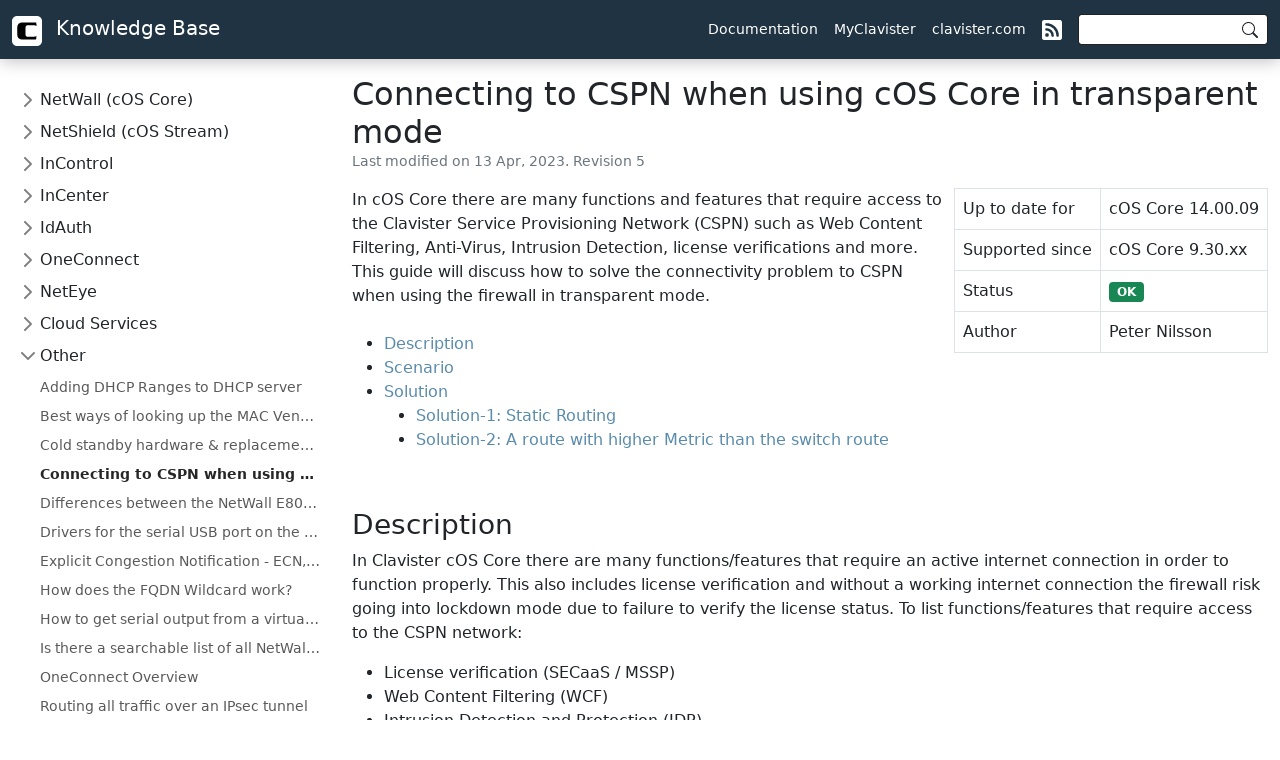

--- FILE ---
content_type: text/html; charset=UTF-8
request_url: https://kb.clavister.com/324736326/connecting-to-cspn-when-using-cos-core-in-transparent-mode
body_size: 22854
content:
<!DOCTYPE html>
<html lang="en-US"><head>
    <!-- Begin Jekyll SEO tag v2.8.0 -->
<meta name="generator" content="Jekyll v4.2.1" />
<meta property="og:title" content="Connecting to CSPN when using cOS Core in transparent mode" />
<meta property="og:locale" content="en_US" />
<meta name="description" content="In cOS Core there are many functions and features that require access to the Clavister Service Provisioning Network (CSPN) such as Web Content Filtering, Anti-Virus, Intrusion Detection, license verifications and more. This guide will discuss how to solve the connectivity problem to CSPN when using the firewall in transparent mode." />
<meta property="og:description" content="In cOS Core there are many functions and features that require access to the Clavister Service Provisioning Network (CSPN) such as Web Content Filtering, Anti-Virus, Intrusion Detection, license verifications and more. This guide will discuss how to solve the connectivity problem to CSPN when using the firewall in transparent mode." />
<link rel="canonical" href="https://kb.clavister.com/324736326/connecting-to-cspn-when-using-cos-core-in-transparent-mode" />
<meta property="og:url" content="https://kb.clavister.com/324736326/connecting-to-cspn-when-using-cos-core-in-transparent-mode" />
<meta property="og:site_name" content="Clavister Knowledge Base" />
<meta property="og:type" content="article" />
<meta property="article:published_time" content="2023-04-13T11:16:45+02:00" />
<meta name="twitter:card" content="summary" />
<meta property="twitter:title" content="Connecting to CSPN when using cOS Core in transparent mode" />
<script type="application/ld+json">
{"@context":"https://schema.org","@type":"BlogPosting","dateModified":"2023-04-13T11:16:45+02:00","datePublished":"2023-04-13T11:16:45+02:00","description":"In cOS Core there are many functions and features that require access to the Clavister Service Provisioning Network (CSPN) such as Web Content Filtering, Anti-Virus, Intrusion Detection, license verifications and more. This guide will discuss how to solve the connectivity problem to CSPN when using the firewall in transparent mode.","headline":"Connecting to CSPN when using cOS Core in transparent mode","mainEntityOfPage":{"@type":"WebPage","@id":"https://kb.clavister.com/324736326/connecting-to-cspn-when-using-cos-core-in-transparent-mode"},"url":"https://kb.clavister.com/324736326/connecting-to-cspn-when-using-cos-core-in-transparent-mode"}</script>
<!-- End Jekyll SEO tag -->

    <title>Connecting to CSPN when using cOS Core in transparent mode | Clavister Knowledge Base</title>
    <meta charset="UTF-8">
    <meta name="viewport" content="width=device-width, initial-scale=1">
    <meta name="theme-color" content="#157878">
    <meta name="apple-mobile-web-app-status-bar-style" content="black-translucent">
    <link rel="alternate" type="application/rss+xml" href="https://kb.clavister.com/feed.xml">
    <link rel="stylesheet" href="/assets/css//app.css?cfefae17094a488c1bc39c8b699eb8c5"> 
    <link rel="shortcut icon" href="/favicon.ico" type="image/x-icon">
    <script>
    var _paq = window._paq = window._paq || [];
    _paq.push(['trackPageView']);
    _paq.push(['enableLinkTracking']);
    (function() {
        var u="//analytics.clavister.com/";
        _paq.push(['setTrackerUrl', u+'matomo.php']);
        _paq.push(['setSiteId', '4']);
        var d=document, g=d.createElement('script'), s=d.getElementsByTagName('script')[0];
        g.async=true; g.src=u+'matomo.js'; s.parentNode.insertBefore(g,s);
    })();
    </script>
</head>
<body><nav class="navbar navbar-expand-sm navbar-dark bg-dark sticky-top cla-navbar">
    <div class="container-fluid">
      <a class="navbar-brand" href="/" title="Clavister Knowledge Base">
        <img src="/assets/img/clavister-c-solid.svg" alt="" width="30" height="30" class="d-inline-block align-text-top me-2">
        Knowledge Base
      </a>
      <button class="navbar-toggler collapsed" type="button" data-bs-toggle="collapse" data-bs-target=".navi" aria-controls="navbar" aria-expanded="false" aria-label="Toggle navigation">
        <span class="navbar-toggler-icon"></span>
      </button>

      <div class="navbar-collapse collapse navi">
        <ul class="navbar-nav small ms-md-auto me-md-2 flex-row flex-wrap">
          <li class="nav-item me-3 me-md-0"><a class="nav-link" href="https://docs.clavister.com" target="_blank">Documentation</a></li>
          <li class="nav-item me-3 me-md-0"><a class="nav-link" href="https://my.clavister.com" target="_blank">MyClavister</a></li>
          <li class="nav-item me-3 me-md-0"><a class="nav-link" href="https://www.clavister.com" target="_blank">clavister.com</a></li>
          <li class="nav-item">
            <a class="nav-link" href="/feed.xml" target="_blank" title="Atom/RSS feed">
              <svg xmlns="http://www.w3.org/2000/svg" width="20" height="20" fill="currentColor" class="bi bi-rss-fill" viewBox="0 0 16 16">
                <path d="M2 0a2 2 0 0 0-2 2v12a2 2 0 0 0 2 2h12a2 2 0 0 0 2-2V2a2 2 0 0 0-2-2H2zm1.5 2.5c5.523 0 10 4.477 10 10a1 1 0 1 1-2 0 8 8 0 0 0-8-8 1 1 0 0 1 0-2zm0 4a6 6 0 0 1 6 6 1 1 0 1 1-2 0 4 4 0 0 0-4-4 1 1 0 0 1 0-2zm.5 7a1.5 1.5 0 1 1 0-3 1.5 1.5 0 0 1 0 3z"></path>
              </svg>
            </a>
          </li>
        </ul>
        <form action="/search" method="get" id="form-search-header">
            <div id="search-control" class="dropdown">
              <input class="form-control form-control-sm" data-bs-toggle="dropdown" id="search-input" type="text" name="q" dir="ltr" spellcheck=false autocorrect="off" autocomplete="off" autocapitalize="off">
              <svg xmlns="http://www.w3.org/2000/svg" width="1em" fill="currentColor" class="bi bi-search" viewBox="0 0 16 16">
                <path d="M11.742 10.344a6.5 6.5 0 1 0-1.397 1.398h-.001c.03.04.062.078.098.115l3.85 3.85a1 1 0 0 0 1.415-1.414l-3.85-3.85a1.007 1.007 0 0 0-.115-.1zM12 6.5a5.5 5.5 0 1 1-11 0 5.5 5.5 0 0 1 11 0z"></path>
              </svg>
              <div id="search-result" class="dropdown-menu">
              </div>
            </div>
        </form>
      </div>
    </div>
  </nav><div class="container-fluid sidebar-layout">
      <aside class="sidebar">
        <nav class="cla-nav collapse navi"><ul class="list-unstyled pt-md-1"><li>
        <button class="btn d-inline-flex align-items-center collapsed" aria-expanded="false" data-bs-toggle="collapse" data-bs-target="#grp-core">NetWall (cOS Core)</button>
        <div class="pb-1 collapse" id="grp-core">
            <ul>
                        <li><a class="d-block text-truncate" href="/324735800/-disabling-ipsec-tunnel-warning-when-deploying-a-configuration-change" title="&quot;Disabling IPsec tunnel...&quot; warning when deploying a configuration change">&quot;Disabling IPsec tunnel...&quot; warning when deploying a configuration change</a></li>
                        <li><a class="d-block text-truncate" href="/329091873/a-trusted-webpage-blocked-by-ip-reputation" title="A trusted webpage blocked by IP reputation">A trusted webpage blocked by IP reputation</a></li>
                        <li><a class="d-block text-truncate" href="/329090437/adjusting-advanced-cluster-settings-on-larger-installations" title="Adjusting advanced cluster settings on larger installations">Adjusting advanced cluster settings on larger installations</a></li>
                        <li><a class="d-block text-truncate" href="/324735763/allowing-bgp-messaging-between-cos-core-interfaces" title="Allowing BGP messaging between cOS Core interfaces">Allowing BGP messaging between cOS Core interfaces</a></li>
                        <li><a class="d-block text-truncate" href="/324735757/allowing-path-mtu-discovery-in-cos-core" title="Allowing Path MTU discovery in cOS Core">Allowing Path MTU discovery in cOS Core</a></li>
                        <li><a class="d-block text-truncate" href="/324736294/allowing-ripv2-traffic-between-cos-core-interfaces" title="Allowing RIPv2 traffic between cOS Core interfaces">Allowing RIPv2 traffic between cOS Core interfaces</a></li>
                        <li><a class="d-block text-truncate" href="/324735680/allowing-traceroute-to-and-through-cos-core" title="Allowing Traceroute to and through cOS Core">Allowing Traceroute to and through cOS Core</a></li>
                        <li><a class="d-block text-truncate" href="/324735780/assigning-additional-ips-to-cos-core-ethernet-interfaces" title="Assigning additional IPs to cOS Core Ethernet interfaces">Assigning additional IPs to cOS Core Ethernet interfaces</a></li>
                        <li><a class="d-block text-truncate" href="/406360710/asymmetric-routing-scenario" title="Asymmetric Routing Scenario">Asymmetric Routing Scenario</a></li>
                        <li><a class="d-block text-truncate" href="/324736057/automatically-stop-active-pcapdump-or-logsnoop-in-the-cli" title="Automatically stop active PCAPdump or Logsnoop in the CLI">Automatically stop active PCAPdump or Logsnoop in the CLI</a></li>
                        <li><a class="d-block text-truncate" href="/363432841/automation-of-lets-encrypt-certificate-updates" title="Automation of Lets Encrypt certificate updates">Automation of Lets Encrypt certificate updates</a></li>
                        <li><a class="d-block text-truncate" href="/324735697/avoiding-cos-core-ha-interruptions-during-configuration-deployment" title="Avoiding cOS Core HA interruptions during configuration deployment">Avoiding cOS Core HA interruptions during configuration deployment</a></li>
                        <li><a class="d-block text-truncate" href="/389251154/behavior-of-ping-simulation-towards-a-alg-policy" title="Behavior of ping simulation towards a ALG policy">Behavior of ping simulation towards a ALG policy</a></li>
                        <li><a class="d-block text-truncate" href="/354847906/cspn-clavister-service-provisioning-network-details-for-license-database-updates" title="CSPN (Clavister Service Provisioning Network) details for license &amp; database updates">CSPN (Clavister Service Provisioning Network) details for license &amp; database updates</a></li>
                        <li><a class="d-block text-truncate" href="/314127273/can-blacklist-timeouts-ttl-lifetime-for-scanner-protection-or-botnet-blocking-be-changed-or-increased-" title="Can blacklist timeouts (TTL,lifetime) for &quot;Scanner Protection&quot; or &quot;Botnet Blocking&quot; be changed or increased?">Can blacklist timeouts (TTL,lifetime) for &quot;Scanner Protection&quot; or &quot;Botnet Blocking&quot; be changed or increased?</a></li>
                        <li><a class="d-block text-truncate" href="/329093616/certificate-problem-using-ssl-vpn-together-with-macos-version-11-1-and-up" title="Certificate problem using SSL VPN together with MacOS version 11.1 and up">Certificate problem using SSL VPN together with MacOS version 11.1 and up</a></li>
                        <li><a class="d-block text-truncate" href="/368452423/certificate-update-in-incontrol-global-domain-on-certificate-that-is-used-on-firewall-s-" title="Certificate update in InControl global domain on certificate that is used on firewall(s)">Certificate update in InControl global domain on certificate that is used on firewall(s)</a></li>
                        <li><a class="d-block text-truncate" href="/324735695/changed-deleted-parameters-in-updated-cos-core-licenses" title="Changed/deleted parameters in updated cOS Core licenses">Changed/deleted parameters in updated cOS Core licenses</a></li>
                        <li><a class="d-block text-truncate" href="/324736069/changing-only-the-destination-port-not-the-network-using-an-ip-policy" title="Changing only the destination port, not the network using an IP Policy">Changing only the destination port, not the network using an IP Policy</a></li>
                        <li><a class="d-block text-truncate" href="/354848289/changing-the-certificate-used-by-cos-core-s-ssl-vpn-client-server" title="Changing the certificate used by cOS Core&#39;s SSL VPN client/server">Changing the certificate used by cOS Core&#39;s SSL VPN client/server</a></li>
                        <li><a class="d-block text-truncate" href="/324735742/changing-the-certificate-used-by-the-oneconnect-client-server" title="Changing the certificate used by the OneConnect client/server">Changing the certificate used by the OneConnect client/server</a></li>
                        <li><a class="d-block text-truncate" href="/376636375/clavister-advisories-idp-av-cve-wcf-" title="Clavister Advisories (IDP/AV/CVE/WCF)">Clavister Advisories (IDP/AV/CVE/WCF)</a></li>
                        <li><a class="d-block text-truncate" href="/324735670/clavister-sfp-sfp-module-compatibility" title="Clavister SFP/SFP+ module compatibility">Clavister SFP/SFP+ module compatibility</a></li>
                        <li><a class="d-block text-truncate" href="/324736005/closing-existing-sessions-when-cos-core-schedules-trigger" title="Closing existing sessions when cOS Core schedules trigger">Closing existing sessions when cOS Core schedules trigger</a></li>
                        <li><a class="d-block text-truncate" href="/329092224/configure-linux-openconnect-towards-clavister-netwall" title="Configure Linux OpenConnect towards Clavister NetWall">Configure Linux OpenConnect towards Clavister NetWall</a></li>
                        <li><a class="d-block text-truncate" href="/329095020/configure-the-android-openconnect-client-towards-clavister-netwall" title="Configure the Android OpenConnect client towards Clavister NetWall">Configure the Android OpenConnect client towards Clavister NetWall</a></li>
                        <li><a class="d-block text-truncate" href="/329092217/configure-the-openconnect-gui-client-towards-clavister-netwall" title="Configure the OpenConnect-GUI client towards Clavister NetWall">Configure the OpenConnect-GUI client towards Clavister NetWall</a></li>
                        <li><a class="d-block text-truncate" href="/324736018/configuring-l2tp-ipsec-server-using-psk" title="Configuring L2TP/IPsec Server using PSK">Configuring L2TP/IPsec Server using PSK</a></li>
                        <li><a class="d-block text-truncate" href="/406367468/configuring-route-failover-between-two-clavister-firewalls" title="Configuring Route-Failover Between Two Clavister Firewalls">Configuring Route-Failover Between Two Clavister Firewalls</a></li>
                        <li><a class="d-block text-truncate" href="/332435861/configuring-ssl-vpn-oneconnect-server-on-secondary-firewall-ip-address" title="Configuring SSL-VPN / OneConnect server on secondary Firewall IP address">Configuring SSL-VPN / OneConnect server on secondary Firewall IP address</a></li>
                        <li><a class="d-block text-truncate" href="/346366059/configuring-a-captive-portal-in-cos-core" title="Configuring a Captive Portal in cOS Core">Configuring a Captive Portal in cOS Core</a></li>
                        <li><a class="d-block text-truncate" href="/354856016/configuring-cos-core-intrusion-detection-and-prevention-idp-" title="Configuring cOS Core Intrusion Detection and Prevention (IDP)">Configuring cOS Core Intrusion Detection and Prevention (IDP)</a></li>
                        <li><a class="d-block text-truncate" href="/324735744/configuring-multiple-networks-behind-the-same-interface" title="Configuring multiple networks behind the same interface">Configuring multiple networks behind the same interface</a></li>
                        <li><a class="d-block text-truncate" href="/346360399/configuring-public-certificates-in-netwall-firewalls" title="Configuring public certificates in NetWall firewalls">Configuring public certificates in NetWall firewalls</a></li>
                        <li><a class="d-block text-truncate" href="/324735687/connecting-firewalls-to-equipment-that-runs-in-active-active-mode" title="Connecting firewalls to equipment that runs in active-active mode">Connecting firewalls to equipment that runs in active-active mode</a></li>
                        <li><a class="d-block text-truncate" href="/324736385/connecting-to-ipsec-endpoints-from-behind-a-netwall-firewall" title="Connecting to IPsec endpoints from behind a NetWall firewall">Connecting to IPsec endpoints from behind a NetWall firewall</a></li>
                        <li><a class="d-block text-truncate" href="/324735730/could-not-open-outbound-connection-" title="Could not open outbound connection?">Could not open outbound connection?</a></li>
                        <li><a class="d-block text-truncate" href="/368450423/dns-suffix-not-working-as-expected-when-using-split-tunneling-on-oneconnect-windows-" title="DNS suffix not working as expected when using split-tunneling on OneConnect (Windows)">DNS suffix not working as expected when using split-tunneling on OneConnect (Windows)</a></li>
                        <li><a class="d-block text-truncate" href="/394985815/deploy-clavister-netwall-in-proxmox-ve" title="Deploy Clavister NetWall in Proxmox VE">Deploy Clavister NetWall in Proxmox VE</a></li>
                        <li><a class="d-block text-truncate" href="/354851504/details-about-the-cos-core-webui-memory-log-memlog-" title="Details about the cOS Core WebUI memory log (memlog)">Details about the cOS Core WebUI memory log (memlog)</a></li>
                        <li><a class="d-block text-truncate" href="/324736183/device-initiated-incontrol-management-of-netwall-ha-clusters-with-a-single-public-ip" title="Device initiated InControl management of NetWall HA clusters with a single public IP">Device initiated InControl management of NetWall HA clusters with a single public IP</a></li>
                        <li><a class="d-block text-truncate" href="/324735740/do-cos-core-loopback-interfaces-count-towards-license-traffic-limits-" title="Do cOS Core loopback interfaces count towards license traffic limits?">Do cOS Core loopback interfaces count towards license traffic limits?</a></li>
                        <li><a class="d-block text-truncate" href="/309994088/does-ipsecbeforerules-trigger-before-access-rules-" title="Does IPsecBeforeRules trigger before Access rules?">Does IPsecBeforeRules trigger before Access rules?</a></li>
                        <li><a class="d-block text-truncate" href="/324735748/does-cos-core-have-support-for-microsoft-azure-" title="Does cOS Core have support for Microsoft Azure?">Does cOS Core have support for Microsoft Azure?</a></li>
                        <li><a class="d-block text-truncate" href="/324735708/examining-the-wcf-cache-using-httpalg-wcfcache-" title="Examining the WCF cache using &quot;httpalg –wcfcache&quot;">Examining the WCF cache using &quot;httpalg –wcfcache&quot;</a></li>
                        <li><a class="d-block text-truncate" href="/332440471/example-setup-script-for-x86-cos-core-under-kvm" title="Example setup script for x86 cOS Core under KVM">Example setup script for x86 cOS Core under KVM</a></li>
                        <li><a class="d-block text-truncate" href="/384471213/faq-about-licenses-when-using-ha-high-availability-cluster" title="FAQ about licenses when using HA (High Availability) cluster">FAQ about licenses when using HA (High Availability) cluster</a></li>
                        <li><a class="d-block text-truncate" href="/354854609/fetching-ips-for-cos-core-ip-pools-from-a-firewall-s-own-dhcp-server" title="Fetching IPs for cOS Core IP pools from a firewall&#39;s own DHCP server">Fetching IPs for cOS Core IP pools from a firewall&#39;s own DHCP server</a></li>
                        <li><a class="d-block text-truncate" href="/324736086/forward-traffic-to-a-second-isp-using-virtual-routing-or-policy-based-routing" title="Forward traffic to a second ISP using Virtual Routing or Policy Based Routing">Forward traffic to a second ISP using Virtual Routing or Policy Based Routing</a></li>
                        <li><a class="d-block text-truncate" href="/324735655/freeing-up-more-memory-in-the-firewall" title="Freeing up more memory in the Firewall">Freeing up more memory in the Firewall</a></li>
                        <li><a class="d-block text-truncate" href="/354854425/getting-totals-for-triggering-cos-core-ip-rule-set-entries" title="Getting totals for triggering cOS Core IP rule set entries">Getting totals for triggering cOS Core IP rule set entries</a></li>
                        <li><a class="d-block text-truncate" href="/324735679/gratuitous-arp-and-the-cli-command-ifstat--restart-iface-" title="Gratuitous ARP and the CLI command &quot;ifstat -restart &lt;iface&gt;&quot;">Gratuitous ARP and the CLI command &quot;ifstat -restart &lt;iface&gt;&quot;</a></li>
                        <li><a class="d-block text-truncate" href="/324736398/group-membership-in-freeradius-with-cos-core" title="Group membership in FreeRADIUS with cOS Core">Group membership in FreeRADIUS with cOS Core</a></li>
                        <li><a class="d-block text-truncate" href="/309993643/ha-disallowed-on-sync-iface-log-events-with-rule-ha-restrictsyncif-for-reverse-arp-rarp-and-igmp" title="HA: disallowed_on_sync_iface log events with rule=HA_RestrictSyncIf for Reverse ARP, RARP, and IGMP">HA: disallowed_on_sync_iface log events with rule=HA_RestrictSyncIf for Reverse ARP, RARP, and IGMP</a></li>
                        <li><a class="d-block text-truncate" href="/329098813/how-do-i-set-up-a-oneconnect-vpn-tunnel-in-cos-core" title="How do i set up a OneConnect VPN tunnel in cOS core">How do i set up a OneConnect VPN tunnel in cOS core</a></li>
                        <li><a class="d-block text-truncate" href="/324735653/how-does-clavisters-version-numbering-system-work-" title="How does Clavisters version numbering system work?">How does Clavisters version numbering system work?</a></li>
                        <li><a class="d-block text-truncate" href="/368449515/how-many-vcpus-and-how-much-memory-do-the-different-netwall-virtual-appliances-support-" title="How many vCPUs and how much memory do the different NetWall Virtual Appliances support?">How many vCPUs and how much memory do the different NetWall Virtual Appliances support?</a></li>
                        <li><a class="d-block text-truncate" href="/406366279/how-to---authenticate-users-in-netwall-using-clavister-idauth-cloud" title="How to - Authenticate users in NetWall using Clavister IdAuth Cloud">How to - Authenticate users in NetWall using Clavister IdAuth Cloud</a></li>
                        <li><a class="d-block text-truncate" href="/400556674/how-to---configure-oidc-with-entra-id-and-netwall" title="How to - Configure OIDC with Entra ID and NetWall">How to - Configure OIDC with Entra ID and NetWall</a></li>
                        <li><a class="d-block text-truncate" href="/309987444/how-to-adjust-rx-and-tx-ring-sizes-queue-lengths-of-ethernet-interfaces" title="How to adjust RX and TX ring sizes (queue lengths) of Ethernet interfaces">How to adjust RX and TX ring sizes (queue lengths) of Ethernet interfaces</a></li>
                        <li><a class="d-block text-truncate" href="/324735941/how-to-approach-ftps-without-opening-too-many-ports-" title="How to approach FTPS (without opening too many ports)">How to approach FTPS (without opening too many ports)</a></li>
                        <li><a class="d-block text-truncate" href="/368452298/how-to-configure-two-or-more-ports-to-behave-as-a-layer-2-switch" title="How to configure two or more ports to behave as a Layer 2 switch">How to configure two or more ports to behave as a Layer 2 switch</a></li>
                        <li><a class="d-block text-truncate" href="/324735676/how-to-disable-ip-reputation-in-cos-core" title="How to disable IP Reputation in cOS Core">How to disable IP Reputation in cOS Core</a></li>
                        <li><a class="d-block text-truncate" href="/336137021/how-to-disable-the-read-only-flag-for-incontrol-inherited-objects" title="How to disable the read-only flag for InControl inherited objects">How to disable the read-only flag for InControl inherited objects</a></li>
                        <li><a class="d-block text-truncate" href="/324736100/how-to-exclude-the-default-route-all-nets-from-being-exported-to-from-ospf-process" title="How to exclude the default route (all-nets) from being exported to/from OSPF process">How to exclude the default route (all-nets) from being exported to/from OSPF process</a></li>
                        <li><a class="d-block text-truncate" href="/327647303/how-to-setup-a-simple-cloud-init-environment-for-testing" title="How to setup a simple cloud-init environment for testing">How to setup a simple cloud-init environment for testing</a></li>
                        <li><a class="d-block text-truncate" href="/324735848/how-to-use-the-same-network-on-both-sides-of-an-ipsec-tunnel" title="How to use the same network on both sides of an IPsec tunnel">How to use the same network on both sides of an IPsec tunnel</a></li>
                        <li><a class="d-block text-truncate" href="/368451349/howto---userbased-rules" title="Howto - Userbased rules">Howto - Userbased rules</a></li>
                        <li><a class="d-block text-truncate" href="/324735761/ikev2-roaming-vpn-in-cos-core-without-client-certificate-installation" title="IKEv2 roaming VPN in cOS Core without client certificate installation">IKEv2 roaming VPN in cOS Core without client certificate installation</a></li>
                        <li><a class="d-block text-truncate" href="/329099584/ip-blocked-by-ip-reputation-ip-reputation-mechanics" title="IP blocked by IP reputation &amp; IP reputation mechanics">IP blocked by IP reputation &amp; IP reputation mechanics</a></li>
                        <li><a class="d-block text-truncate" href="/324735661/ipsec-license-usage-calculation" title="IPsec license usage calculation">IPsec license usage calculation</a></li>
                        <li><a class="d-block text-truncate" href="/324735798/ipsec-does-cos-core-support-pseudo-random-functions-prfs-according-to-rfc-4868-" title="IPsec: Does cOS Core support Pseudo-Random Functions (PRFs) according to RFC-4868?">IPsec: Does cOS Core support Pseudo-Random Functions (PRFs) according to RFC-4868?</a></li>
                        <li><a class="d-block text-truncate" href="/324735722/identical-netwall-routes-causing-network-access-loss-after-upgrade-or-restart" title="Identical NetWall routes causing network access loss after upgrade or restart">Identical NetWall routes causing network access loss after upgrade or restart</a></li>
                        <li><a class="d-block text-truncate" href="/336145229/installing-a-secaas-license-on-virtual-netwall-firewalls" title="Installing a SECaaS License on Virtual NetWall Firewalls">Installing a SECaaS License on Virtual NetWall Firewalls</a></li>
                        <li><a class="d-block text-truncate" href="/324735665/is-statless-fwdfast-faster-than-a-normal-ip-policy-" title="Is Statless (FwdFast) faster than a normal IP policy?">Is Statless (FwdFast) faster than a normal IP policy?</a></li>
                        <li><a class="d-block text-truncate" href="/343412609/is-it-possible-to-change-the-ethernet-ringsize-buffers-on-hyper-v-" title="Is it possible to change the Ethernet Ringsize buffers on Hyper-V?">Is it possible to change the Ethernet Ringsize buffers on Hyper-V?</a></li>
                        <li><a class="d-block text-truncate" href="/397214206/issue-let-s-encrypt-certificate-with-acme" title="Issue Let&#39;s Encrypt certificate with ACME">Issue Let&#39;s Encrypt certificate with ACME</a></li>
                        <li><a class="d-block text-truncate" href="/324735796/logopenfails-and-no-new-conn-for-this-packet-log-events-" title="LogOpenFails and no_new_conn_for_this_packet log events.">LogOpenFails and no_new_conn_for_this_packet log events.</a></li>
                        <li><a class="d-block text-truncate" href="/354846751/looking-up-a-url-s-category-online-for-cos-core-web-content-filtering" title="Looking up a URL&#39;s category online for cOS Core Web Content Filtering">Looking up a URL&#39;s category online for cOS Core Web Content Filtering</a></li>
                        <li><a class="d-block text-truncate" href="/324736255/manage-netwall-ha-cluster-with-a-single-public-ip-address" title="Manage NetWall HA cluster with a Single Public IP Address">Manage NetWall HA cluster with a Single Public IP Address</a></li>
                        <li><a class="d-block text-truncate" href="/324735782/moving-configurations-between-dissimilar-netwall-hardware" title="Moving configurations between dissimilar NetWall hardware">Moving configurations between dissimilar NetWall hardware</a></li>
                        <li><a class="d-block text-truncate" href="/327648497/netwall-virtual-firewall-creation-under-kvm-on-arm" title="NetWall virtual firewall creation under KVM on ARM">NetWall virtual firewall creation under KVM on ARM</a></li>
                        <li><a class="d-block text-truncate" href="/324735768/non-alphanumeric-character-problem-in-cos-core-httpposter" title="Non-alphanumeric character problem in cOS Core HTTPPoster">Non-alphanumeric character problem in cOS Core HTTPPoster</a></li>
                        <li><a class="d-block text-truncate" href="/324735772/packet-drops-due-to-tcp-sequence-numbers-tcp-seqno-too-high-or-tcp-seqno-too-low-" title="Packet drops due to TCP Sequence numbers (&quot;tcp_seqno_too_high&quot; or &quot;tcp_seqno_too_low&quot;)">Packet drops due to TCP Sequence numbers (&quot;tcp_seqno_too_high&quot; or &quot;tcp_seqno_too_low&quot;)</a></li>
                        <li><a class="d-block text-truncate" href="/324735752/placing-ha-cluster-nodes-in-different-physical-locations" title="Placing HA cluster nodes in different physical locations">Placing HA cluster nodes in different physical locations</a></li>
                        <li><a class="d-block text-truncate" href="/324735714/problem-with-arp-towards-wi-fi-access-points" title="Problem with ARP towards Wi-FI Access Points">Problem with ARP towards Wi-FI Access Points</a></li>
                        <li><a class="d-block text-truncate" href="/332433432/problem-with-auto-created-core-routes" title="Problem with auto-created Core routes">Problem with auto-created Core routes</a></li>
                        <li><a class="d-block text-truncate" href="/354847558/problem-with-threshold-rules-and-whitelist" title="Problem with threshold rules and whitelist">Problem with threshold rules and whitelist</a></li>
                        <li><a class="d-block text-truncate" href="/343410414/protecting-against-the-apache-log4j-exploit" title="Protecting against the Apache Log4j exploit">Protecting against the Apache Log4j exploit</a></li>
                        <li><a class="d-block text-truncate" href="/354856009/putty-to-local-console-connection-using-a-pipe-with-cos-core-under-hyper-v" title="PuTTY to local console connection using a pipe with cOS Core under Hyper-V">PuTTY to local console connection using a pipe with cOS Core under Hyper-V</a></li>
                        <li><a class="d-block text-truncate" href="/354855966/public-network-transparency-using-cos-core-proxy-arp-instead-of-subnetting" title="Public network transparency using cOS Core Proxy ARP instead of subnetting">Public network transparency using cOS Core Proxy ARP instead of subnetting</a></li>
                        <li><a class="d-block text-truncate" href="/324735663/qos-traffic-shaping-will-cos-core-alter-diffserv-tagging-" title="QoS / Traffic Shaping: Will cOS Core alter DiffServ tagging?">QoS / Traffic Shaping: Will cOS Core alter DiffServ tagging?</a></li>
                        <li><a class="d-block text-truncate" href="/324735693/radius-vs-ldap-for-authentication" title="Radius vs LDAP for authentication">Radius vs LDAP for authentication</a></li>
                        <li><a class="d-block text-truncate" href="/394986159/recovery-mode" title="Recovery Mode">Recovery Mode</a></li>
                        <li><a class="d-block text-truncate" href="/324735754/removing-changing-the-cos-core-local-console-password" title="Removing/changing the cOS Core local console password">Removing/changing the cOS Core local console password</a></li>
                        <li><a class="d-block text-truncate" href="/376644301/requirements-for-jwt-token-with-oidc-authentication-in-clavister" title="Requirements for JWT Token with OIDC Authentication in Clavister">Requirements for JWT Token with OIDC Authentication in Clavister</a></li>
                        <li><a class="d-block text-truncate" href="/324736225/roaming-ikev2-tunnel-setup-in-cos-core-with-xca-ca-and-freeradius" title="Roaming IKEv2 tunnel setup in cOS Core with XCA CA and FreeRADIUS">Roaming IKEv2 tunnel setup in cOS Core with XCA CA and FreeRADIUS</a></li>
                        <li><a class="d-block text-truncate" href="/324736172/roaming-windows-ikev2-setup-with-netwall-as-ca-server" title="Roaming Windows IKEv2 setup with NetWall as CA server">Roaming Windows IKEv2 setup with NetWall as CA server</a></li>
                        <li><a class="d-block text-truncate" href="/324735912/route-failover-with-ipsec-tunnels-in-cos-core" title="Route failover with IPsec tunnels in cOS Core">Route failover with IPsec tunnels in cOS Core</a></li>
                        <li><a class="d-block text-truncate" href="/342066805/running-cos-core-14-00-on-m1-based-apple-devices-with-qemu" title="Running cOS Core 14.00 on M1 based Apple Devices with QEMU">Running cOS Core 14.00 on M1 based Apple Devices with QEMU</a></li>
                        <li><a class="d-block text-truncate" href="/324736133/server-cluster-generates-unsolicitedarpreplies-in-log-gratuitous-garp-" title="Server cluster generates UnsolicitedARPReplies in log (Gratuitous/GARP)">Server cluster generates UnsolicitedARPReplies in log (Gratuitous/GARP)</a></li>
                        <li><a class="d-block text-truncate" href="/324735930/setting-up-ospf-with-ipsec-in-cos-core" title="Setting up OSPF with IPsec in cOS Core">Setting up OSPF with IPsec in cOS Core</a></li>
                        <li><a class="d-block text-truncate" href="/324735905/setting-up-cos-core-as-an-l2tp-ipsec-client" title="Setting up cOS Core  as an L2TP/IPsec client">Setting up cOS Core  as an L2TP/IPsec client</a></li>
                        <li><a class="d-block text-truncate" href="/354855796/setup-of-a-layer-3-bridge-over-ipsec-in-cos-core" title="Setup of a Layer-3 bridge over IPsec in cOS Core">Setup of a Layer-3 bridge over IPsec in cOS Core</a></li>
                        <li><a class="d-block text-truncate" href="/324736269/split-tunneling-in-cos-core-with-windows-l2tp-ipsec-clients" title="Split tunneling in cOS Core with Windows L2TP/IPsec clients">Split tunneling in cOS Core with Windows L2TP/IPsec clients</a></li>
                        <li><a class="d-block text-truncate" href="/324736098/split-tunneling-with-cos-core-l2tp-ipsec-using-an-ms-dhcp-server" title="Split tunneling with cOS Core L2TP/IPsec using an MS DHCP server">Split tunneling with cOS Core L2TP/IPsec using an MS DHCP server</a></li>
                        <li><a class="d-block text-truncate" href="/346362079/swapping-netwall-ethernet-interfaces-using-set-interface-ethernet-" title="Swapping NetWall Ethernet interfaces using &quot;Set interface Ethernet&quot;">Swapping NetWall Ethernet interfaces using &quot;Set interface Ethernet&quot;</a></li>
                        <li><a class="d-block text-truncate" href="/324735770/the-tcp-window-scale-log-event" title="The TCP Window Scale Log Event">The TCP Window Scale Log Event</a></li>
                        <li><a class="d-block text-truncate" href="/324735778/the-meaning-of-the-default-access-rule-log-entry" title="The meaning of the Default_Access_Rule log entry">The meaning of the Default_Access_Rule log entry</a></li>
                        <li><a class="d-block text-truncate" href="/324736260/tips-tricks-on-how-to-troubleshoot-problems-related-to-high-cpu-load" title="Tips &amp; tricks on how to troubleshoot problems related to high CPU load">Tips &amp; tricks on how to troubleshoot problems related to high CPU load</a></li>
                        <li><a class="d-block text-truncate" href="/324735705/transparent-mode-l2tpv3-unavailable-in-cos-core-ha-clusters" title="Transparent mode &amp; L2TPv3 unavailable in cOS Core HA clusters">Transparent mode &amp; L2TPv3 unavailable in cOS Core HA clusters</a></li>
                        <li><a class="d-block text-truncate" href="/324736206/troubleshoot-firewall-mtu-issues-using-wireshark" title="Troubleshoot firewall MTU issues using Wireshark">Troubleshoot firewall MTU issues using Wireshark</a></li>
                        <li><a class="d-block text-truncate" href="/324736401/troubleshooting-ipsec-tunnels-ikev1-" title="Troubleshooting IPsec tunnels (IKEv1)">Troubleshooting IPsec tunnels (IKEv1)</a></li>
                        <li><a class="d-block text-truncate" href="/324735909/troubleshooting-cos-core-rules-routes-with-ping-simulation" title="Troubleshooting cOS Core rules/routes with ping simulation">Troubleshooting cOS Core rules/routes with ping simulation</a></li>
                        <li><a class="d-block text-truncate" href="/397214446/troubleshooting-steps-for-when-the-ipsec-connectivity-down" title="Troubleshooting steps for when the IPsec Connectivity Down">Troubleshooting steps for when the IPsec Connectivity Down</a></li>
                        <li><a class="d-block text-truncate" href="/397214442/troubleshooting-steps-for-when-the-critical-services-is-blocked" title="Troubleshooting steps for when the critical services is blocked">Troubleshooting steps for when the critical services is blocked</a></li>
                        <li><a class="d-block text-truncate" href="/397214432/troubleshooting-steps-for-when-the-firewall-is-down" title="Troubleshooting steps for when the firewall is down">Troubleshooting steps for when the firewall is down</a></li>
                        <li><a class="d-block text-truncate" href="/397214461/troubleshooting-steps-for-when-there-is-issue-with-admin-lockout-or-misconfiguration" title="Troubleshooting steps for when there is issue with Admin Lockout or Misconfiguration">Troubleshooting steps for when there is issue with Admin Lockout or Misconfiguration</a></li>
                        <li><a class="d-block text-truncate" href="/397214450/troubleshooting-steps-for-when-there-is-issue-with-ha-or-failover-problems" title="Troubleshooting steps for when there is issue with HA or Failover problems">Troubleshooting steps for when there is issue with HA or Failover problems</a></li>
                        <li><a class="d-block text-truncate" href="/397214454/troubleshooting-steps-for-when-there-is-issue-with-high-cpu-or-memory-usage-" title="Troubleshooting steps for when there is issue with High CPU or Memory usage.">Troubleshooting steps for when there is issue with High CPU or Memory usage.</a></li>
                        <li><a class="d-block text-truncate" href="/397214448/troubleshooting-steps-for-when-there-is-issue-with-nat-och-routing" title="Troubleshooting steps for when there is issue with NAT och routing">Troubleshooting steps for when there is issue with NAT och routing</a></li>
                        <li><a class="d-block text-truncate" href="/397214452/troubleshooting-steps-for-when-there-is-issue-with-license-" title="Troubleshooting steps for when there is issue with license.">Troubleshooting steps for when there is issue with license.</a></li>
                        <li><a class="d-block text-truncate" href="/397214459/troubleshooting-steps-for-when-there-is-issue-with-upgrading-firmware" title="Troubleshooting steps for when there is issue with upgrading firmware">Troubleshooting steps for when there is issue with upgrading firmware</a></li>
                        <li><a class="d-block text-truncate" href="/324736072/tunneling-ipv6-over-ipv4-networks-using-cos-core-ipsec" title="Tunneling IPv6 over IPv4 networks using cOS Core IPsec">Tunneling IPv6 over IPv4 networks using cOS Core IPsec</a></li>
                        <li><a class="d-block text-truncate" href="/376643342/use-roles-in-idauth-cloud-to-limit-user-access-to-oneconnect" title="Use Roles in IdAuth Cloud to limit user access to OneConnect">Use Roles in IdAuth Cloud to limit user access to OneConnect</a></li>
                        <li><a class="d-block text-truncate" href="/324735916/user-auth-with-active-directory-using-cos-core-radius-ldap" title="User Auth with Active Directory using cOS Core RADIUS/LDAP">User Auth with Active Directory using cOS Core RADIUS/LDAP</a></li>
                        <li><a class="d-block text-truncate" href="/336135283/using-all-nets-as-source-destination-network-in-ipsec-tunnels" title="Using &quot;all-nets&quot; as source/destination network in IPsec tunnels">Using &quot;all-nets&quot; as source/destination network in IPsec tunnels</a></li>
                        <li><a class="d-block text-truncate" href="/324735678/using-31-network-masks-in-cos-core-rfc-3021-" title="Using /31 network masks in cOS Core (RFC-3021)">Using /31 network masks in cOS Core (RFC-3021)</a></li>
                        <li><a class="d-block text-truncate" href="/329099244/using-clavister-oneconnect-classic-ssl-vpn-client-towards-the-oneconnect-server" title="Using Clavister OneConnect Classic SSL VPN client towards the OneConnect server">Using Clavister OneConnect Classic SSL VPN client towards the OneConnect server</a></li>
                        <li><a class="d-block text-truncate" href="/310004298/using-multicast-dns-with-cos-core" title="Using Multicast DNS with cOS Core">Using Multicast DNS with cOS Core</a></li>
                        <li><a class="d-block text-truncate" href="/389253594/using-nested-user-group-objects-can-result-in-disabled-objects-after-upgrade-to-version-15" title="Using Nested User Group Objects Can Result in Disabled Objects After Upgrade to Version 15">Using Nested User Group Objects Can Result in Disabled Objects After Upgrade to Version 15</a></li>
                        <li><a class="d-block text-truncate" href="/324736324/using-pcap-packet-capture-in-cos-core" title="Using PCAP packet capture in cOS Core">Using PCAP packet capture in cOS Core</a></li>
                        <li><a class="d-block text-truncate" href="/354848054/using-stateless-ip-policies-in-cos-core" title="Using Stateless IP Policies in cOS Core">Using Stateless IP Policies in cOS Core</a></li>
                        <li><a class="d-block text-truncate" href="/354852760/using-public-keys-for-cos-core-ssh-management-without-username-password" title="Using public keys for cOS Core SSH management without username/password">Using public keys for cOS Core SSH management without username/password</a></li>
                        <li><a class="d-block text-truncate" href="/324735788/what-happens-when-a-netwall-license-expires-" title="What happens when a NetWall license expires?">What happens when a NetWall license expires?</a></li>
                        <li><a class="d-block text-truncate" href="/324735766/what-is-a-zombie-connection-" title="What is a &quot;zombie&quot; connection?">What is a &quot;zombie&quot; connection?</a></li>
                        <li><a class="d-block text-truncate" href="/324735459/when-are-changes-made-with-the-firewall-webui-cli-synchronized-with-incontrol-" title="When are changes made with the firewall WebUI/CLI synchronized with InControl?">When are changes made with the firewall WebUI/CLI synchronized with InControl?</a></li>
                        <li><a class="d-block text-truncate" href="/324735750/where-can-i-find-the-clavister-mib-" title="Where can I find the Clavister MIB?">Where can I find the Clavister MIB?</a></li>
                        <li><a class="d-block text-truncate" href="/314125465/why-does-wireshark-say-that-snmpv3-traps-sent-from-cos-core-are-snmpv2-trap-" title="Why does WireShark say that SNMPv3 traps sent from cOS Core are &quot;snmpV2-trap&quot;?">Why does WireShark say that SNMPv3 traps sent from cOS Core are &quot;snmpV2-trap&quot;?</a></li>
                        <li><a class="d-block text-truncate" href="/346366040/why-some-log-category-id-s-are-missing" title="Why some log category ID&#39;s are missing">Why some log category ID&#39;s are missing</a></li>
                        <li><a class="d-block text-truncate" href="/324735674/why-the-setup-wizard-in-the-webui-is-not-always-shown" title="Why the setup Wizard in the WebUI is not always shown">Why the setup Wizard in the WebUI is not always shown</a></li>
                        <li><a class="d-block text-truncate" href="/336143546/cos-core-14-00-faq" title="cOS Core 14.00 FAQ">cOS Core 14.00 FAQ</a></li>
                        <li><a class="d-block text-truncate" href="/324735846/cos-core-application-control-with-peer-to-peer-applications" title="cOS Core Application Control with Peer to Peer applications">cOS Core Application Control with Peer to Peer applications</a></li>
                        <li><a class="d-block text-truncate" href="/354849847/cos-core-dns-query-forwarding-from-internal-clients" title="cOS Core DNS query forwarding from internal clients">cOS Core DNS query forwarding from internal clients</a></li>
                        <li><a class="d-block text-truncate" href="/324735667/cos-core-ha-clusters-in-vmware-with-promiscuous-mode" title="cOS Core HA clusters in VMware with Promiscuous Mode">cOS Core HA clusters in VMware with Promiscuous Mode</a></li>
                        <li><a class="d-block text-truncate" href="/354848074/cos-core-high-availability-cluster-troubleshooting" title="cOS Core High Availability Cluster troubleshooting">cOS Core High Availability Cluster troubleshooting</a></li>
                        <li><a class="d-block text-truncate" href="/324736134/cos-core-ikev2-tunnel-setup-with-certificates-for-ios-clients" title="cOS Core IKEv2 tunnel setup with certificates for iOS clients">cOS Core IKEv2 tunnel setup with certificates for iOS clients</a></li>
                        <li><a class="d-block text-truncate" href="/324736434/cos-core-ip-policy-usage-recommendations" title="cOS Core IP Policy usage recommendations">cOS Core IP Policy usage recommendations</a></li>
                        <li><a class="d-block text-truncate" href="/363432237/cos-core-ipsec-ikev1-no-proposal-chosen-error-in-14-00-10" title="cOS Core IPsec IKEv1 &quot;No_Proposal_Chosen&quot; error in 14.00.10">cOS Core IPsec IKEv1 &quot;No_Proposal_Chosen&quot; error in 14.00.10</a></li>
                        <li><a class="d-block text-truncate" href="/324736106/cos-core-l2tp-server-setup-with-windows-server-ca-certificates" title="cOS Core L2TP server setup with Windows Server CA certificates">cOS Core L2TP server setup with Windows Server CA certificates</a></li>
                        <li><a class="d-block text-truncate" href="/324735650/cos-core-ldap-auth-issues-with-microsoft-ad-servers" title="cOS Core LDAP auth issues with Microsoft AD servers">cOS Core LDAP auth issues with Microsoft AD servers</a></li>
                        <li><a class="d-block text-truncate" href="/324736313/cos-core-lan-to-lan-ipsec-tunnel-setup-with-psk" title="cOS Core Lan to Lan IPsec tunnel setup with PSK">cOS Core Lan to Lan IPsec tunnel setup with PSK</a></li>
                        <li><a class="d-block text-truncate" href="/324736308/cos-core-tls-alg-setup-using-ip-policies" title="cOS Core TLS ALG setup using IP Policies">cOS Core TLS ALG setup using IP Policies</a></li>
                        <li><a class="d-block text-truncate" href="/354856423/cos-core-log-event-unexpected-tcp-syn-during-fin-rcvd-state" title="cOS Core log event: Unexpected tcp SYN during FIN_RCVD state">cOS Core log event: Unexpected tcp SYN during FIN_RCVD state</a></li>
                        <li><a class="d-block text-truncate" href="/324736394/cos-core-setup-for-client-access-to-public-server-on-same-protected-network" title="cOS Core setup for client access to public server on same protected network">cOS Core setup for client access to public server on same protected network</a></li></ul>
        </div>
    </li><li>
        <button class="btn d-inline-flex align-items-center collapsed" aria-expanded="false" data-bs-toggle="collapse" data-bs-target="#grp-stream">NetShield (cOS Stream)</button>
        <div class="pb-1 collapse" id="grp-stream">
            <ul>
                        <li><a class="d-block text-truncate" href="/394985991/deploy-clavister-netshield-in-proxmox-ve" title="Deploy Clavister NetShield in Proxmox VE">Deploy Clavister NetShield in Proxmox VE</a></li>
                        <li><a class="d-block text-truncate" href="/324735653/how-does-clavisters-version-numbering-system-work-" title="How does Clavisters version numbering system work?">How does Clavisters version numbering system work?</a></li>
                        <li><a class="d-block text-truncate" href="/406362788/migrate-netshield-appliances" title="Migrate Netshield Appliances">Migrate Netshield Appliances</a></li>
                        <li><a class="d-block text-truncate" href="/324735772/packet-drops-due-to-tcp-sequence-numbers-tcp-seqno-too-high-or-tcp-seqno-too-low-" title="Packet drops due to TCP Sequence numbers (&quot;tcp_seqno_too_high&quot; or &quot;tcp_seqno_too_low&quot;)">Packet drops due to TCP Sequence numbers (&quot;tcp_seqno_too_high&quot; or &quot;tcp_seqno_too_low&quot;)</a></li>
                        <li><a class="d-block text-truncate" href="/406360302/remote-capture-wireshark-" title="Remote Capture (wireshark)">Remote Capture (wireshark)</a></li></ul>
        </div>
    </li><li>
        <button class="btn d-inline-flex align-items-center collapsed" aria-expanded="false" data-bs-toggle="collapse" data-bs-target="#grp-incontrol">InControl</button>
        <div class="pb-1 collapse" id="grp-incontrol">
            <ul>
                        <li><a class="d-block text-truncate" href="/324735442/automatic-scheduled-backup-of-incontrol-server-database" title="Automatic scheduled backup of InControl server database">Automatic scheduled backup of InControl server database</a></li>
                        <li><a class="d-block text-truncate" href="/368452423/certificate-update-in-incontrol-global-domain-on-certificate-that-is-used-on-firewall-s-" title="Certificate update in InControl global domain on certificate that is used on firewall(s)">Certificate update in InControl global domain on certificate that is used on firewall(s)</a></li>
                        <li><a class="d-block text-truncate" href="/324735483/changes-to-default-psk-for-ila-in-incontrol-version-1-83-00-and-up" title="Changes to default PSK for ILA in InControl version 1.83.00 and up">Changes to default PSK for ILA in InControl version 1.83.00 and up</a></li>
                        <li><a class="d-block text-truncate" href="/324735455/changing-incontrol-global-domain-objects-in-the-local-webui-cli" title="Changing InControl global domain objects in the local WebUI/CLI">Changing InControl global domain objects in the local WebUI/CLI</a></li>
                        <li><a class="d-block text-truncate" href="/324735465/could-multiple-incontrol-servers-control-the-same-firewall-" title="Could multiple InControl servers control the same firewall?">Could multiple InControl servers control the same firewall?</a></li>
                        <li><a class="d-block text-truncate" href="/324735457/country-flags-not-visible-in-queries-with-incontrol-log-explorer" title="Country flags not visible in queries with InControl Log Explorer">Country flags not visible in queries with InControl Log Explorer</a></li>
                        <li><a class="d-block text-truncate" href="/332433688/create-manual-memory-dumps-of-incontrol-processes" title="Create manual memory dumps of InControl processes">Create manual memory dumps of InControl processes</a></li>
                        <li><a class="d-block text-truncate" href="/324736183/device-initiated-incontrol-management-of-netwall-ha-clusters-with-a-single-public-ip" title="Device initiated InControl management of NetWall HA clusters with a single public IP">Device initiated InControl management of NetWall HA clusters with a single public IP</a></li>
                        <li><a class="d-block text-truncate" href="/324735473/erroneous-bandwidth-output-when-making-log-analyzer-queries-with-set-time-interval" title="Erroneous bandwidth output when making Log Analyzer queries with set time interval">Erroneous bandwidth output when making Log Analyzer queries with set time interval</a></li>
                        <li><a class="d-block text-truncate" href="/354851828/extending-incontrol-or-other-service-timeouts-because-of-start-failure-after-windows-reboot" title="Extending InControl (or other) service timeouts because of start failure after Windows reboot">Extending InControl (or other) service timeouts because of start failure after Windows reboot</a></li>
                        <li><a class="d-block text-truncate" href="/354854425/getting-totals-for-triggering-cos-core-ip-rule-set-entries" title="Getting totals for triggering cOS Core IP rule set entries">Getting totals for triggering cOS Core IP rule set entries</a></li>
                        <li><a class="d-block text-truncate" href="/324735469/how-do-you-clean-up-the-incontrol-server-database-" title="How do you clean up the InControl server database?">How do you clean up the InControl server database?</a></li>
                        <li><a class="d-block text-truncate" href="/324735463/how-does-incontrol-separate-local-and-global-domain-objects-" title="How does InControl separate Local and Global domain objects?">How does InControl separate Local and Global domain objects?</a></li>
                        <li><a class="d-block text-truncate" href="/336137021/how-to-disable-the-read-only-flag-for-incontrol-inherited-objects" title="How to disable the read-only flag for InControl inherited objects">How to disable the read-only flag for InControl inherited objects</a></li>
                        <li><a class="d-block text-truncate" href="/324735449/how-to-optimize-incontrol-log-file-storage" title="How to optimize InControl Log File storage">How to optimize InControl Log File storage</a></li>
                        <li><a class="d-block text-truncate" href="/343412798/how-to-perform-an-offline-installation-of-incontrol" title="How to perform an offline installation of InControl">How to perform an offline installation of InControl</a></li>
                        <li><a class="d-block text-truncate" href="/332441418/incontrol-alarm-local-changes-have-been-detected-after-firewall-upgrades" title="InControl alarm &quot;Local changes have been detected&quot; after firewall upgrades">InControl alarm &quot;Local changes have been detected&quot; after firewall upgrades</a></li>
                        <li><a class="d-block text-truncate" href="/324735477/index-warning-pop-up-related-to-comment-groups" title="Index warning pop-up related to comment groups">Index warning pop-up related to comment groups</a></li>
                        <li><a class="d-block text-truncate" href="/353436262/probe-failed-did-not-get-a-result" title="Probe failed, did not get a result">Probe failed, did not get a result</a></li>
                        <li><a class="d-block text-truncate" href="/324735475/problems-getting-the-log-receiver-ila-to-function-properly" title="Problems getting the Log Receiver / ILA to function properly">Problems getting the Log Receiver / ILA to function properly</a></li>
                        <li><a class="d-block text-truncate" href="/324735459/when-are-changes-made-with-the-firewall-webui-cli-synchronized-with-incontrol-" title="When are changes made with the firewall WebUI/CLI synchronized with InControl?">When are changes made with the firewall WebUI/CLI synchronized with InControl?</a></li>
                        <li><a class="d-block text-truncate" href="/354850220/where-to-find-logs-related-to-the-incontrol-server-client-ila-or-log-receiver" title="Where to find logs related to the InControl server, client, ILA or Log receiver">Where to find logs related to the InControl server, client, ILA or Log receiver</a></li>
                        <li><a class="d-block text-truncate" href="/324735471/why-only-a-512-bit-key-for-incontrol-communication-netcon-" title="Why only a 512 bit key for InControl communication(Netcon)?">Why only a 512 bit key for InControl communication(Netcon)?</a></li></ul>
        </div>
    </li><li>
        <button class="btn d-inline-flex align-items-center collapsed" aria-expanded="false" data-bs-toggle="collapse" data-bs-target="#grp-incenter">InCenter</button>
        <div class="pb-1 collapse" id="grp-incenter">
            <ul>
                        <li><a class="d-block text-truncate" href="/317174827/sending-easyaccess-logs-to-incenter-or-a-syslog-server" title="Sending EasyAccess logs to InCenter or a Syslog server">Sending EasyAccess logs to InCenter or a Syslog server</a></li>
                        <li><a class="d-block text-truncate" href="/343410462/vulnerability-in-apache-log4j-2-which-is-used-in-incenter" title="Vulnerability in Apache Log4J 2 which is used in InCenter">Vulnerability in Apache Log4J 2 which is used in InCenter</a></li></ul>
        </div>
    </li><li>
        <button class="btn d-inline-flex align-items-center collapsed" aria-expanded="false" data-bs-toggle="collapse" data-bs-target="#grp-easyaccess">IdAuth</button>
        <div class="pb-1 collapse" id="grp-easyaccess">
            <ul>
                        <li><a class="d-block text-truncate" href="/332440575/changing-easyaccess-myapps-icons-through-the-webui" title="Changing EasyAccess MyApps icons through the WebUI">Changing EasyAccess MyApps icons through the WebUI</a></li>
                        <li><a class="d-block text-truncate" href="/343410234/high-severity-vulnerability-in-apache-log4j-2" title="High Severity vulnerability in Apache Log4J 2">High Severity vulnerability in Apache Log4J 2</a></li>
                        <li><a class="d-block text-truncate" href="/317185991/how-do-i-work-with-nested-groups-ad-in-easyaccess" title="How do I work with nested groups (AD) in EasyAccess">How do I work with nested groups (AD) in EasyAccess</a></li>
                        <li><a class="d-block text-truncate" href="/314125764/how-to-configure-passwordless-onetouch-authentication" title="How to configure passwordless OneTouch authentication">How to configure passwordless OneTouch authentication</a></li>
                        <li><a class="d-block text-truncate" href="/314131636/how-to-disable-onetouch-or-otp-for-specific-users-on-radius-authenticators-" title="How to disable OneTouch or OTP for specific users on RADIUS Authenticators.">How to disable OneTouch or OTP for specific users on RADIUS Authenticators.</a></li>
                        <li><a class="d-block text-truncate" href="/329090962/how-to-import-and-enroll-feitian-hardware-keys-hotp-" title="How to import and enroll Feitian Hardware Keys (HOTP)">How to import and enroll Feitian Hardware Keys (HOTP)</a></li>
                        <li><a class="d-block text-truncate" href="/332435040/missing-fonts-when-installing-easyaccess-4-0-2" title="Missing fonts when installing EasyAccess 4.0.2">Missing fonts when installing EasyAccess 4.0.2</a></li>
                        <li><a class="d-block text-truncate" href="/317185968/returning-session-and-or-idle-timeout-in-a-radius-scenario-" title="Returning Session and/or Idle timeout in a RADIUS Scenario.">Returning Session and/or Idle timeout in a RADIUS Scenario.</a></li>
                        <li><a class="d-block text-truncate" href="/317174827/sending-easyaccess-logs-to-incenter-or-a-syslog-server" title="Sending EasyAccess logs to InCenter or a Syslog server">Sending EasyAccess logs to InCenter or a Syslog server</a></li>
                        <li><a class="d-block text-truncate" href="/368451380/upgrading-easyaccess-to-phenixid-authentication-services" title="Upgrading EasyAccess to PhenixID Authentication Services">Upgrading EasyAccess to PhenixID Authentication Services</a></li></ul>
        </div>
    </li><li>
        <button class="btn d-inline-flex align-items-center collapsed" aria-expanded="false" data-bs-toggle="collapse" data-bs-target="#grp-oneconnect">OneConnect</button>
        <div class="pb-1 collapse" id="grp-oneconnect">
            <ul>
                        <li><a class="d-block text-truncate" href="/376638621/background-apps-premission" title="Background apps premission">Background apps premission</a></li>
                        <li><a class="d-block text-truncate" href="/368452423/certificate-update-in-incontrol-global-domain-on-certificate-that-is-used-on-firewall-s-" title="Certificate update in InControl global domain on certificate that is used on firewall(s)">Certificate update in InControl global domain on certificate that is used on firewall(s)</a></li>
                        <li><a class="d-block text-truncate" href="/324735742/changing-the-certificate-used-by-the-oneconnect-client-server" title="Changing the certificate used by the OneConnect client/server">Changing the certificate used by the OneConnect client/server</a></li>
                        <li><a class="d-block text-truncate" href="/332433702/clavister-classic-ssl-vpn-vs-oneconnect-openconnect-based-ssl-vpn" title="Clavister (Classic) SSL VPN vs OneConnect (OpenConnect based) SSL VPN">Clavister (Classic) SSL VPN vs OneConnect (OpenConnect based) SSL VPN</a></li>
                        <li><a class="d-block text-truncate" href="/342066655/clavister-oneconnect-server-using-cos-core-as-ca-server" title="Clavister OneConnect server using cOS Core as CA Server">Clavister OneConnect server using cOS Core as CA Server</a></li>
                        <li><a class="d-block text-truncate" href="/346366860/configure-clavister-oneconnect-for-android-and-chromeos-towards-netwall" title="Configure Clavister OneConnect for Android and ChromeOS towards NetWall">Configure Clavister OneConnect for Android and ChromeOS towards NetWall</a></li>
                        <li><a class="d-block text-truncate" href="/336136165/configure-clavister-oneconnect-for-windows-towards-clavister-netwall" title="Configure Clavister OneConnect for Windows towards Clavister NetWall">Configure Clavister OneConnect for Windows towards Clavister NetWall</a></li>
                        <li><a class="d-block text-truncate" href="/336136145/configure-clavister-oneconnect-for-macos-ios-and-ipados-towards-netwall" title="Configure Clavister OneConnect for macOS, iOS and iPadOS towards NetWall">Configure Clavister OneConnect for macOS, iOS and iPadOS towards NetWall</a></li>
                        <li><a class="d-block text-truncate" href="/336146413/configure-clavister-oneconnect-using-deep-links" title="Configure Clavister OneConnect using deep links">Configure Clavister OneConnect using deep links</a></li>
                        <li><a class="d-block text-truncate" href="/329092224/configure-linux-openconnect-towards-clavister-netwall" title="Configure Linux OpenConnect towards Clavister NetWall">Configure Linux OpenConnect towards Clavister NetWall</a></li>
                        <li><a class="d-block text-truncate" href="/329095020/configure-the-android-openconnect-client-towards-clavister-netwall" title="Configure the Android OpenConnect client towards Clavister NetWall">Configure the Android OpenConnect client towards Clavister NetWall</a></li>
                        <li><a class="d-block text-truncate" href="/329092217/configure-the-openconnect-gui-client-towards-clavister-netwall" title="Configure the OpenConnect-GUI client towards Clavister NetWall">Configure the OpenConnect-GUI client towards Clavister NetWall</a></li>
                        <li><a class="d-block text-truncate" href="/332435861/configuring-ssl-vpn-oneconnect-server-on-secondary-firewall-ip-address" title="Configuring SSL-VPN / OneConnect server on secondary Firewall IP address">Configuring SSL-VPN / OneConnect server on secondary Firewall IP address</a></li>
                        <li><a class="d-block text-truncate" href="/346360399/configuring-public-certificates-in-netwall-firewalls" title="Configuring public certificates in NetWall firewalls">Configuring public certificates in NetWall firewalls</a></li>
                        <li><a class="d-block text-truncate" href="/368450423/dns-suffix-not-working-as-expected-when-using-split-tunneling-on-oneconnect-windows-" title="DNS suffix not working as expected when using split-tunneling on OneConnect (Windows)">DNS suffix not working as expected when using split-tunneling on OneConnect (Windows)</a></li>
                        <li><a class="d-block text-truncate" href="/329098813/how-do-i-set-up-a-oneconnect-vpn-tunnel-in-cos-core" title="How do i set up a OneConnect VPN tunnel in cOS core">How do i set up a OneConnect VPN tunnel in cOS core</a></li>
                        <li><a class="d-block text-truncate" href="/354850713/how-to---activate-passwordless-radius-authentication-add-on-in-clavister-cloud-services" title="How to - Activate Passwordless RADIUS Authentication Add-on in Clavister Cloud Services">How to - Activate Passwordless RADIUS Authentication Add-on in Clavister Cloud Services</a></li>
                        <li><a class="d-block text-truncate" href="/406366279/how-to---authenticate-users-in-netwall-using-clavister-idauth-cloud" title="How to - Authenticate users in NetWall using Clavister IdAuth Cloud">How to - Authenticate users in NetWall using Clavister IdAuth Cloud</a></li>
                        <li><a class="d-block text-truncate" href="/400556674/how-to---configure-oidc-with-entra-id-and-netwall" title="How to - Configure OIDC with Entra ID and NetWall">How to - Configure OIDC with Entra ID and NetWall</a></li>
                        <li><a class="d-block text-truncate" href="/346362589/how-to---configure-your-on-prem-firewall-to-work-with-the-passwordless-vpn-sase-service" title="How to - Configure your On-Prem firewall to work with the Passwordless VPN SASE service">How to - Configure your On-Prem firewall to work with the Passwordless VPN SASE service</a></li>
                        <li><a class="d-block text-truncate" href="/368451349/howto---userbased-rules" title="Howto - Userbased rules">Howto - Userbased rules</a></li>
                        <li><a class="d-block text-truncate" href="/346359290/install-oneconnect-without-microsoft-store" title="Install OneConnect without Microsoft store">Install OneConnect without Microsoft store</a></li>
                        <li><a class="d-block text-truncate" href="/368451382/is-possible-to-install-oneconnect-on-windows-7-" title="Is possible to install OneConnect on Windows 7?">Is possible to install OneConnect on Windows 7?</a></li>
                        <li><a class="d-block text-truncate" href="/336144355/lets-encrypt---error-9814---chain-had-an-expired-certs" title="Lets Encrypt - error 9814 - chain had an expired certs">Lets Encrypt - error 9814 - chain had an expired certs</a></li>
                        <li><a class="d-block text-truncate" href="/336138791/oneconnect-vpn-certificate-not-trusted" title="OneConnect VPN certificate not trusted">OneConnect VPN certificate not trusted</a></li>
                        <li><a class="d-block text-truncate" href="/368450298/onetouch-profiles-statuses-and-re-enrollments" title="OneTouch profiles statuses and re-enrollments">OneTouch profiles statuses and re-enrollments</a></li>
                        <li><a class="d-block text-truncate" href="/376643342/use-roles-in-idauth-cloud-to-limit-user-access-to-oneconnect" title="Use Roles in IdAuth Cloud to limit user access to OneConnect">Use Roles in IdAuth Cloud to limit user access to OneConnect</a></li>
                        <li><a class="d-block text-truncate" href="/329099244/using-clavister-oneconnect-classic-ssl-vpn-client-towards-the-oneconnect-server" title="Using Clavister OneConnect Classic SSL VPN client towards the OneConnect server">Using Clavister OneConnect Classic SSL VPN client towards the OneConnect server</a></li>
                        <li><a class="d-block text-truncate" href="/354847357/where-to-find-logs-to-the-oneconnect-client-for-macos" title="Where to find logs to the OneConnect client for MacOS">Where to find logs to the OneConnect client for MacOS</a></li></ul>
        </div>
    </li><li>
        <button class="btn d-inline-flex align-items-center collapsed" aria-expanded="false" data-bs-toggle="collapse" data-bs-target="#grp-neteye">NetEye</button>
        <div class="pb-1 collapse" id="grp-neteye">
            <ul><li><a class="pe-none">No articles available</a></li></ul>
        </div>
    </li><li>
        <button class="btn d-inline-flex align-items-center collapsed" aria-expanded="false" data-bs-toggle="collapse" data-bs-target="#grp-sase">Cloud Services</button>
        <div class="pb-1 collapse" id="grp-sase">
            <ul>
                        <li><a class="d-block text-truncate" href="/354855907/failed-to-login-when-scanning-qr-code" title="Failed to login when scanning QR code">Failed to login when scanning QR code</a></li>
                        <li><a class="d-block text-truncate" href="/363431247/how-to---activate-log-ingestion-in-clavister-cloud-services" title="How to - Activate Log Ingestion in Clavister Cloud Services">How to - Activate Log Ingestion in Clavister Cloud Services</a></li>
                        <li><a class="d-block text-truncate" href="/354850713/how-to---activate-passwordless-radius-authentication-add-on-in-clavister-cloud-services" title="How to - Activate Passwordless RADIUS Authentication Add-on in Clavister Cloud Services">How to - Activate Passwordless RADIUS Authentication Add-on in Clavister Cloud Services</a></li>
                        <li><a class="d-block text-truncate" href="/406366279/how-to---authenticate-users-in-netwall-using-clavister-idauth-cloud" title="How to - Authenticate users in NetWall using Clavister IdAuth Cloud">How to - Authenticate users in NetWall using Clavister IdAuth Cloud</a></li>
                        <li><a class="d-block text-truncate" href="/406365888/how-to---authenticate-users-in-nextcloud-using-clavister-idauth-cloud" title="How to - Authenticate users in Nextcloud using Clavister IdAuth Cloud">How to - Authenticate users in Nextcloud using Clavister IdAuth Cloud</a></li>
                        <li><a class="d-block text-truncate" href="/406366957/how-to---authenticate-users-in-portainer-be-using-clavister-idauth-cloud" title="How to - Authenticate users in Portainer BE using Clavister IdAuth Cloud">How to - Authenticate users in Portainer BE using Clavister IdAuth Cloud</a></li>
                        <li><a class="d-block text-truncate" href="/346367118/how-to---configure-your-netwall-to-send-logs-to-cloud-services" title="How to - Configure your NetWall to send logs to Cloud Services">How to - Configure your NetWall to send logs to Cloud Services</a></li>
                        <li><a class="d-block text-truncate" href="/346362589/how-to---configure-your-on-prem-firewall-to-work-with-the-passwordless-vpn-sase-service" title="How to - Configure your On-Prem firewall to work with the Passwordless VPN SASE service">How to - Configure your On-Prem firewall to work with the Passwordless VPN SASE service</a></li>
                        <li><a class="d-block text-truncate" href="/346362935/how-to---enroll-as-a-user-into-clavister-cloud-services" title="How to - Enroll as a user into Clavister Cloud Services">How to - Enroll as a user into Clavister Cloud Services</a></li>
                        <li><a class="d-block text-truncate" href="/354851442/how-to---enroll-to-clavister-cloud-services" title="How to - Enroll to Clavister Cloud Services">How to - Enroll to Clavister Cloud Services</a></li>
                        <li><a class="d-block text-truncate" href="/346362975/how-to---manage-users-in-the-clavister-cloud-service" title="How to - Manage users in the Clavister Cloud Service">How to - Manage users in the Clavister Cloud Service</a></li>
                        <li><a class="d-block text-truncate" href="/389253397/how-to---using-active-directory-as-user-database-in-clavister-idauth-cloud" title="How to - Using Active Directory as user database in Clavister IdAuth Cloud">How to - Using Active Directory as user database in Clavister IdAuth Cloud</a></li>
                        <li><a class="d-block text-truncate" href="/400557721/how-to---using-google-workspace-as-user-database-in-clavister-idauth-cloud" title="How to - Using Google Workspace as user database in Clavister IdAuth Cloud">How to - Using Google Workspace as user database in Clavister IdAuth Cloud</a></li>
                        <li><a class="d-block text-truncate" href="/368447147/how-to---using-microsoft-entra-id-as-user-database-in-clavister-idauth-cloud" title="How to - Using Microsoft Entra ID as user database in Clavister IdAuth Cloud">How to - Using Microsoft Entra ID as user database in Clavister IdAuth Cloud</a></li>
                        <li><a class="d-block text-truncate" href="/354852186/invitation-mail-is-lost-or-the-enrollment-link-is-missing" title="Invitation mail is lost or the enrollment link is missing">Invitation mail is lost or the enrollment link is missing</a></li>
                        <li><a class="d-block text-truncate" href="/368450298/onetouch-profiles-statuses-and-re-enrollments" title="OneTouch profiles statuses and re-enrollments">OneTouch profiles statuses and re-enrollments</a></li>
                        <li><a class="d-block text-truncate" href="/376643342/use-roles-in-idauth-cloud-to-limit-user-access-to-oneconnect" title="Use Roles in IdAuth Cloud to limit user access to OneConnect">Use Roles in IdAuth Cloud to limit user access to OneConnect</a></li></ul>
        </div>
    </li><li>
        <button class="btn d-inline-flex align-items-center" aria-expanded="true" data-bs-toggle="collapse" data-bs-target="#grp-other">Other</button>
        <div class="pb-1 collapse show" id="grp-other">
            <ul>
                        <li><a class="d-block text-truncate" href="/384468234/adding-dhcp-ranges-to-dhcp-server" title="Adding DHCP Ranges to DHCP server">Adding DHCP Ranges to DHCP server</a></li>
                        <li><a class="d-block text-truncate" href="/309987726/best-ways-of-looking-up-the-mac-vendor-oui-for-an-ethernet-hardware-address" title="Best ways of looking up the MAC Vendor (OUI) for an Ethernet hardware address">Best ways of looking up the MAC Vendor (OUI) for an Ethernet hardware address</a></li>
                        <li><a class="d-block text-truncate" href="/332435773/cold-standby-hardware-replacement-procedures" title="Cold standby hardware &amp; replacement procedures">Cold standby hardware &amp; replacement procedures</a></li>
                        <li><a class="d-block text-truncate active" href="/324736326/connecting-to-cspn-when-using-cos-core-in-transparent-mode" title="Connecting to CSPN when using cOS Core in transparent mode">Connecting to CSPN when using cOS Core in transparent mode</a></li>
                        <li><a class="d-block text-truncate" href="/324739069/differences-between-the-netwall-e80a-and-e80b" title="Differences between the NetWall E80A and E80B">Differences between the NetWall E80A and E80B</a></li>
                        <li><a class="d-block text-truncate" href="/324735759/drivers-for-the-serial-usb-port-on-the-e7-w3-w5-and-e80" title="Drivers for the serial USB port on the E7, W3, W5 and E80">Drivers for the serial USB port on the E7, W3, W5 and E80</a></li>
                        <li><a class="d-block text-truncate" href="/317180249/explicit-congestion-notification---ecn-ece-cwe-ns-ect-ce" title="Explicit Congestion Notification - ECN, ECE, CWE, NS, ECT, CE">Explicit Congestion Notification - ECN, ECE, CWE, NS, ECT, CE</a></li>
                        <li><a class="d-block text-truncate" href="/324735784/how-does-the-fqdn-wildcard-work-" title="How does the FQDN Wildcard work?">How does the FQDN Wildcard work?</a></li>
                        <li><a class="d-block text-truncate" href="/324735726/how-to-get-serial-output-from-a-virtual-firewall-in-vmware" title="How to get serial output from a virtual firewall in VMware">How to get serial output from a virtual firewall in VMware</a></li>
                        <li><a class="d-block text-truncate" href="/324735746/is-there-a-searchable-list-of-all-netwall-idp-signatures-" title="Is there a searchable list of all NetWall IDP signatures?">Is there a searchable list of all NetWall IDP signatures?</a></li>
                        <li><a class="d-block text-truncate" href="/394985580/oneconnect-overview" title="OneConnect Overview">OneConnect Overview</a></li>
                        <li><a class="d-block text-truncate" href="/324735851/routing-all-traffic-over-an-ipsec-tunnel" title="Routing all traffic over an IPsec tunnel">Routing all traffic over an IPsec tunnel</a></li>
                        <li><a class="d-block text-truncate" href="/324736152/traffic-shaping-setup-using-cos-core-pipes" title="Traffic shaping setup using cOS Core pipes">Traffic shaping setup using cOS Core pipes</a></li>
                        <li><a class="d-block text-truncate" href="/346357797/upgrade-vm-hardware-compatibility-of-virtual-cos-core-14-00-x86-64-running-on-vmware" title="Upgrade VM Hardware Compatibility of virtual cOS Core 14.00 (x86_64) running on VMware">Upgrade VM Hardware Compatibility of virtual cOS Core 14.00 (x86_64) running on VMware</a></li>
                        <li><a class="d-block text-truncate" href="/343410633/using-clavister-netwall-as-certificate-authority-ca-" title="Using Clavister NetWall as certificate authority (CA)">Using Clavister NetWall as certificate authority (CA)</a></li>
                        <li><a class="d-block text-truncate" href="/324735672/why-is-there-two-traffic-selectors-on-an-ikev2-tunnel-with-only-one-network-configured-" title="Why is there two traffic selectors on an IKEv2 tunnel with only one network configured?">Why is there two traffic selectors on an IKEv2 tunnel with only one network configured?</a></li>
                        <li><a class="d-block text-truncate" href="/314122415/windows-10-ikev2-only-proposes-diffie-hellman-group-2-1024-bit---how-do-i-configure-it-to-use-group-14-2048-bit-" title="Windows 10 IKEv2 only proposes Diffie-Hellman group 2, 1024 bit - how do I configure it to use group 14, 2048 bit?">Windows 10 IKEv2 only proposes Diffie-Hellman group 2, 1024 bit - how do I configure it to use group 14, 2048 bit?</a></li>
                        <li><a class="d-block text-truncate" href="/324735827/cos-core-ikev2-split-tunneling-with-windows-and-local-user-database-" title="cOS Core IKEv2 split tunneling with Windows and local user database.">cOS Core IKEv2 split tunneling with Windows and local user database.</a></li></ul>
        </div>
    </li><li>
        <button class="btn d-inline-flex align-items-center collapsed" aria-expanded="false" data-bs-toggle="collapse" data-bs-target="#grp-myclavister">MyClavister</button>
        <div class="pb-1 collapse" id="grp-myclavister">
            <ul>
                        <li><a class="d-block text-truncate" href="/406368270/how-to-create-a-support-ticket" title="How to create a support ticket">How to create a support ticket</a></li>
                        <li><a class="d-block text-truncate" href="/406368457/how-to-register-a-license" title="How to register a license">How to register a license</a></li></ul>
        </div>
    </li></ul></nav>
      </aside>
      <main role="main" class="main">
        <h1 class="title mb-0">Connecting to CSPN when using cOS Core in transparent mode</h1>
<small class="d-block text-muted">Last modified on 13 Apr, 2023. Revision 5</small>
<div class="d-flex justify-content-between mt-3">
    <div class="pe-2">
        In cOS Core there are many functions and features that require access to the Clavister Service Provisioning Network (CSPN) such as Web Content Filtering, Anti-Virus, Intrusion Detection, license verifications and more. This guide will discuss how to solve the connectivity problem to CSPN when using the firewall in transparent mode.
<div class="mt-4"><ul class="toc"><li><a href="#description">Description</a></li><li><a href="#scenario">Scenario</a></li><li><a href="#solution">Solution</a><ul><li><a href="#solution-1-static-routing">Solution-1: Static Routing</a></li><li><a href="#solution-2-a-route-with-higher-metric-than-the-switch-route">Solution-2: A route with higher Metric than the switch route</a></li></ul></li></ul></div></div><div>
        <table class="table table-bordered"><tr class="align-top">
                    <td class="text-nowrap">Up to date for</td>
                    <td class="text-nowrap"><div>cOS Core 14.00.09</div></td>
                </tr><tr class="align-top">
                    <td class="text-nowrap">Supported since</td>
                    <td class="text-nowrap"><div>cOS Core 9.30.xx</div></td>
                </tr><tr class="align-top">
                    <td class="text-nowrap">Status</td>
                    <td class="text-nowrap"><span class="badge badge-secondary badge-ok">OK</span></td>
                </tr><tr class="align-top">
                    <td class="text-nowrap">Author</td>
                    <td class="text-nowrap"><div>Peter Nilsson</div></td>
                </tr></table>
    </div></div>

<div class="content">
    <p><br /></p>

<h2 id="description">Description</h2>
<p>In Clavister cOS Core there are many functions/features that require an active internet connection in order to function properly. This also includes license verification and without a working internet connection the firewall risk going into lockdown mode due to failure to verify the license status. To list functions/features that require access to the CSPN network:</p>

<ul><li>License verification (SECaaS / MSSP)</li><li>Web Content Filtering (WCF)</li><li>Intrusion Detection and Protection (IDP)</li><li>Anti-Virus (AV)</li><li>IP reputation (IPRep)</li><li>Distributed Checksum Clearinghouses (DCC)</li></ul>

<h2 id="scenario">Scenario</h2>
<p>We want to use a Clavister cOS Core firewall in transparent mode in a network and use Web Content Filtering to control which webpage category our users should be allowed access to. In the configuration we have made a single switch route between the internal and the external interfaces using all-nets as network.</p>

<p>In this scenario, the Web Content Filtering system is unable to contact Clavisters CSPN network to lookup URLs in the database. White listed URLs will work because a white listed URL does not need to be checked against the CSPN servers.<br /><br />The reason<span class="text-strong"> why it does not work is because in such a transparent mode setup cOS Core will <strong>not</strong> be able to determine the following:<br /></span></p>

<ul><li><span class="text-strong">The path to the DNS server</span></li><li><span class="text-strong">The path to the CSPN server (if DNS works)</span></li></ul>
<p><span class="text-strong">As an example, cOS Core will not be able to determine if access to a public IP should go through a gateway or not.</span></p>

<p><span class="text-strong"> <strong>Note:</strong> WCF is just an example, the same would be applicable for all the other functions/features that requires CSPN access.</span></p>

<h2 id="solution">Solution</h2>
<p>This is not a problem for users connected on either side of the switch route, but it will cause problems when cOS Core itself wants to communicate with something beyond it’s external or internal network. Since we do not have a gateway or anything configured in the main routing table, the Clavister does not know where to send the requests for addresses “beyond” the network/hosts local machines are communicating with, in this case the web content filtering server(s).<br /><br />The Clavister need to have a real IP on the interface that points towards the Internet Service Providers (ISP) (the Wan_IP assigned to the Wan interface). If the Wan interface does not have a designated IP address, it would need one.<br /><br />There are two ways to solve this problem (there may be others as well but these would be the most common solutions):</p>

<h3 id="solution-1-static-routing">Solution-1: Static Routing</h3>
<p>Add a static route for the WCF server IP’s and use the ISP’s gateway as gateway, an example:</p>

<pre>Interface=Wan<br />Network=202.152.177.32<br />Gateway=Wan_gw</pre>
<p>To find the IP addresses of the CSPN servers, use the CLI command <em>“updatecenter -servers”</em>.</p>

<p>But cOS Core would need access to a DNS server in order to find the CSPN server list and if the firewall is unable to resolve DNS it would be a bit of a catch-22 problem. But the same solution could also be applied for the DNS server. Example:</p>

<pre>Interface=Wan<br />Network=8.8.8.8<br />Gateway=Wan_gw</pre>
<h3 id="solution-2-a-route-with-higher-metric-than-the-switch-route">Solution-2: A route with higher Metric than the switch route</h3>
<p>Setup a route with a higher metric than the Switch Route by adding a route that looks something like this example:</p>

<pre>Interface=Wan<br />Network=All-nets<br />Gateway=Wan_gw<br />Metric=201</pre>
<p>(Assuming the default interface metric used by the switch route is 200 or below).</p>

<p>This means that for any IP address that is not included in the Switch route, the Clavister will consult the ISP’s gateway, and the MAC address of the gateway will be easy to find in the switch route (CAM/L3 Cache).</p>

<p><strong>Note:</strong> This method is only possible if the Switch route is <strong>not</strong> defined as <em>“All-nets”</em>, but rather a specific network such as <em>“Lannet”</em> or <em>“Wannet”</em>, e.g. 192.168.10.0/16.</p>

<p><br /><br /></p>

<h1 id="related-articles">Related articles</h1>

<div class="mb-4"><a href="/324735744/configuring-multiple-networks-behind-the-same-interface">Configuring multiple networks behind the same interface</a><br /><small class="text-muted"><b>21 Oct, 2022</b></small> <small>core arp routing</small></div>

<div class="mb-4"><a href="/354855796/setup-of-a-layer-3-bridge-over-ipsec-in-cos-core">Setup of a Layer-3 bridge over IPsec in cOS Core</a><br /><small class="text-muted"><b>12 Apr, 2023</b></small> <small>core proxyarp arp ipsec routing</small></div>

<div class="mb-4"><a href="/324735827/cos-core-ikev2-split-tunneling-with-windows-and-local-user-database-">cOS Core IKEv2 split tunneling with Windows and local user database.</a><br /><small class="text-muted"><b>28 Mar, 2023</b></small> <small>ikev2 windows vpn routing splittunneling</small></div>

<div class="mb-4"><a href="/332433432/problem-with-auto-created-core-routes">Problem with auto-created Core routes</a><br /><small class="text-muted"><b>22 Mar, 2021</b></small> <small>core ipsec routing</small></div>

<div class="mb-4"><a href="/324735930/setting-up-ospf-with-ipsec-in-cos-core">Setting up OSPF with IPsec in cOS Core</a><br /><small class="text-muted"><b>11 Dec, 2025</b></small> <small>core routing ospf ipsec</small></div>

<div class="mb-4"><a href="/336135283/using-all-nets-as-source-destination-network-in-ipsec-tunnels">Using &quot;all-nets&quot; as source/destination network in IPsec tunnels</a><br /><small class="text-muted"><b>17 Jun, 2021</b></small> <small>core ipsec routing</small></div>

<div class="mb-4"><a href="/324735722/identical-netwall-routes-causing-network-access-loss-after-upgrade-or-restart">Identical NetWall routes causing network access loss after upgrade or restart</a><br /><small class="text-muted"><b>30 Nov, 2022</b></small> <small>core routing</small></div>

<div class="mb-4"><a href="/324735678/using-31-network-masks-in-cos-core-rfc-3021-">Using /31 network masks in cOS Core (RFC-3021)</a><br /><small class="text-muted"><b> 1 Jun, 2022</b></small> <small>core routing management</small></div>

<div class="mb-4"><a href="/324735763/allowing-bgp-messaging-between-cos-core-interfaces">Allowing BGP messaging between cOS Core interfaces</a><br /><small class="text-muted"><b>25 Nov, 2022</b></small> <small>core routing bgp</small></div>

<div class="mb-4"><a href="/310004298/using-multicast-dns-with-cos-core">Using Multicast DNS with cOS Core</a><br /><small class="text-muted"><b>24 May, 2021</b></small> <small>core howto mdns multicast transparentmode airprint igmp dns</small></div>

<div class="mb-4"><a href="/406360710/asymmetric-routing-scenario">Asymmetric Routing Scenario</a><br /><small class="text-muted"><b>25 Sep, 2025</b></small> <small>core routing pbr</small></div>

<div class="mb-4"><a href="/324736086/forward-traffic-to-a-second-isp-using-virtual-routing-or-policy-based-routing">Forward traffic to a second ISP using Virtual Routing or Policy Based Routing</a><br /><small class="text-muted"><b>16 Oct, 2023</b></small> <small>howto core pbr routing netwall isp</small></div>

<div class="mb-4"><a href="/324736100/how-to-exclude-the-default-route-all-nets-from-being-exported-to-from-ospf-process">How to exclude the default route (all-nets) from being exported to/from OSPF process</a><br /><small class="text-muted"><b>15 Dec, 2022</b></small> <small>core routing ospf</small></div>

<div class="mb-4"><a href="/406367468/configuring-route-failover-between-two-clavister-firewalls">Configuring Route-Failover Between Two Clavister Firewalls</a><br /><small class="text-muted"><b>12 Jan, 2026</b></small> <small>core howto routing redundancy</small></div>

<div class="mb-4"><a href="/324735778/the-meaning-of-the-default-access-rule-log-entry">The meaning of the Default_Access_Rule log entry</a><br /><small class="text-muted"><b> 7 Nov, 2022</b></small> <small>core arp log routing</small></div>

<div class="mb-4"><a href="/324735705/transparent-mode-l2tpv3-unavailable-in-cos-core-ha-clusters">Transparent mode &amp; L2TPv3 unavailable in cOS Core HA clusters</a><br /><small class="text-muted"><b>17 Feb, 2023</b></small> <small>core ha cluster transparentmode l2tpv3</small></div>

<div class="mb-4"><a href="/324736294/allowing-ripv2-traffic-between-cos-core-interfaces">Allowing RIPv2 traffic between cOS Core interfaces</a><br /><small class="text-muted"><b> 6 Apr, 2023</b></small> <small>core ripv2 routing</small></div>

<div class="mb-4"><a href="/324735909/troubleshooting-cos-core-rules-routes-with-ping-simulation">Troubleshooting cOS Core rules/routes with ping simulation</a><br /><small class="text-muted"><b>17 Mar, 2023</b></small> <small>core routing rules ping icmp cli</small></div>

<div class="mb-4"><a href="/324735665/is-statless-fwdfast-faster-than-a-normal-ip-policy-">Is Statless (FwdFast) faster than a normal IP policy?</a><br /><small class="text-muted"><b>27 Jan, 2021</b></small> <small>core stateless routing brokenlink</small></div>

<div class="mb-4"><a href="/324735912/route-failover-with-ipsec-tunnels-in-cos-core">Route failover with IPsec tunnels in cOS Core</a><br /><small class="text-muted"><b>13 Feb, 2023</b></small> <small>ipsec core routing failover</small></div>

<div class="mb-4"><a href="/354855966/public-network-transparency-using-cos-core-proxy-arp-instead-of-subnetting">Public network transparency using cOS Core Proxy ARP instead of subnetting</a><br /><small class="text-muted"><b>18 Apr, 2023</b></small> <small>core routing transparentmode proxyarp</small></div>

<p><br /></p>

<p><br /></p>
 
</div>
      </main>
    </div>
    <script src="https://cdn.jsdelivr.net/npm/bootstrap@5.1.3/dist/js/bootstrap.bundle.min.js" integrity="sha384-ka7Sk0Gln4gmtz2MlQnikT1wXgYsOg+OMhuP+IlRH9sENBO0LRn5q+8nbTov4+1p" crossorigin="anonymous"></script>
    <script src="/assets/js/lunr.min.js"></script>
    <script src="/assets/js/search.js"></script><script src="/assets/js/lightense.min.js" type="text/javascript"></script>
    <script>
      window.addEventListener('load', function () {
          Lightense('img.zoom', { background: 'rgba(0, 0, 0, .5)' });
        }, false);
    </script></body>
</html>